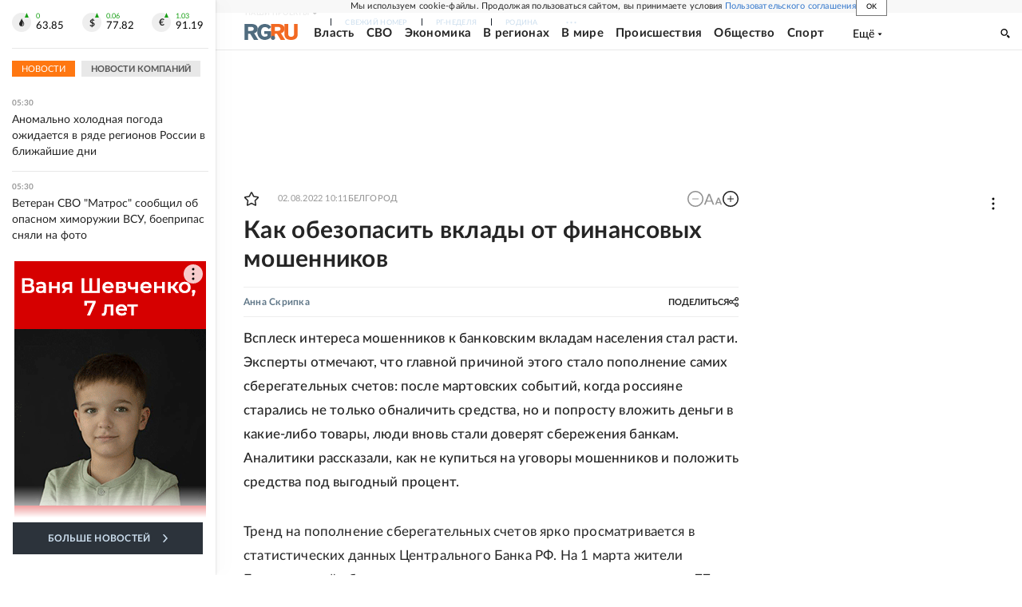

--- FILE ---
content_type: text/html
request_url: https://tns-counter.ru/nc01a**R%3Eundefined*rg_ru/ru/UTF-8/tmsec=mx3_rg_ru/926614033***
body_size: 17
content:
C658790669703C8AG1768963210:C658790669703C8AG1768963210